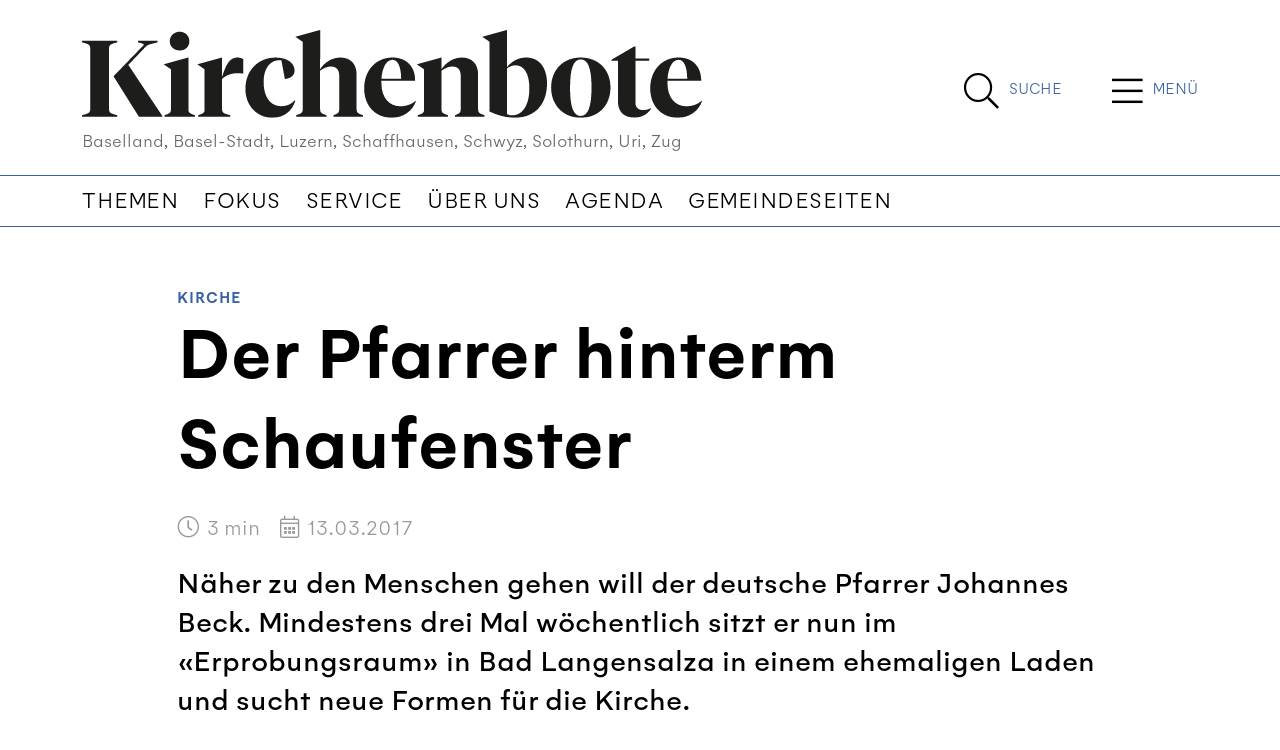

--- FILE ---
content_type: text/html; charset=utf-8
request_url: https://www.kirchenbote-online.ch/artikel/der-pfarrer-hinterm-schaufenster/
body_size: 11332
content:


<!DOCTYPE html>
<html lang="de">
<head>


    

<!--

__    __ __    __ __  ________ __ ______   __ _______ __ _______ ________ __	          ______ __    __
|  \  /  |  |  |  |  ||__    __|  |   __  \|  |   ____|  |__   __|   __   |  |         |   ___|  |__|  |
|   \/   |  |  |  |  |   |  |  |  |  |  |  |  |  |  __|  |  |  | |  |__|  |  |         |  |   |   __   |
|  |  |  |  |__|  |  |___|  |  |  |  |__|  |  |  |_|  |  |  |  | |   __   |  |___   _  |  |___|  |  |  |
|__|  |__|________|______|__|  |__|_______/|__|_______|__|  |__| |__|  |__|______| |_| |______|__|  |__|

- Entwicklung von Software und Datenbanken für Kommunikationsprozesse
- Webdesign und Websites

Multi Digital
Wiedenstrasse 52c
CH-9470 Buchs

T +41 58 344 92 41
hello@multidigital.ch
www.multidigital.ch

-->
<title>Der Pfarrer hinterm Schaufenster | Kirchenbote Online</title>
<meta name="viewport" content="width=device-width, initial-scale=1"/>

<meta charset="utf-8"/>
<meta name="description" content=""/>
<meta name="robots" content="all">
<meta name="keywords" content=""/>

<meta property="og:url" content="http://www.kirchenbote-online.ch/artikel/der-pfarrer-hinterm-schaufenster/"/>
<meta property="og:type" content="website"/>
<meta property="og:title" content="Der Pfarrer hinterm Schaufenster"/>
<meta property="og:description" content=""/>
<meta property="og:image" content="https://www.kirchenbote-online.ch/media/tg4hiw3z/17_03_10_erprobungsraum.jpg?width=1200&amp;height=630&amp;mode=crop"/>
<meta property="og:image:width" content="1200"/>
<meta property="og:image:height" content="630"/>

<link rel="apple-touch-icon" sizes="180x180" href="/icons/kiboonline/apple-touch-icon.png">
<link rel="icon" type="image/png" sizes="32x32" href="/icons/kiboonline/favicon-32x32.png">
<link rel="icon" type="image/png" sizes="16x16" href="/icons/kiboonline/favicon-16x16.png">
<link rel="manifest" href="/icons/kiboonline/site.webmanifest">
<link rel="mask-icon" href="/icons/kiboonline/safari-pinned-tab.svg" color="#999999">
<link rel="shortcut icon" href="/icons/kiboonline/favicon.ico">
<meta name="msapplication-TileColor" content="#ffffff">
<meta name="msapplication-config" content="/icons/kiboonline/browserconfig.xml">
<meta name="theme-color" content="#ffffff">



    

<link rel="stylesheet" href="/css/kirchenboteonline.min.css?v=1.33" />


    
<link rel="stylesheet" href="https://cdn.jsdelivr.net/gh/orestbida/cookieconsent@v2.9.2/dist/cookieconsent.css">
<script defer src="https://cdn.jsdelivr.net/gh/orestbida/cookieconsent@v2.9.2/dist/cookieconsent.js"></script>

<script type="text/javascript" defer>
window.addEventListener('load', function(){

// obtain plugin
var cc = initCookieConsent();

// run plugin with your configuration
cc.run({
    current_lang: 'en',
    autoclear_cookies: true,                   // default: false
    page_scripts: true,                        // default: false
    mode: 'opt-in',                           // default: 'opt-in'; value: 'opt-in' or 'opt-out'
    // delay: 0,                               // default: 0
    auto_language: 'browser',                  // default: null; could also be 'browser' or 'document'
    autorun: true,                          // default: true
    //force_consent: true,                       // default: false
    // hide_from_bots: true,                   // default: true
    // remove_cookie_tables: false             // default: false
    // cookie_name: 'cc_cookie',               // default: 'cc_cookie'
    // cookie_expiration: 182,                 // default: 182 (days)
    // cookie_necessary_only_expiration: 182   // default: disabled
    // cookie_domain: location.hostname,       // default: current domain
    // cookie_path: '/',                       // default: root
    // cookie_same_site: 'Lax',                // default: 'Lax'
    // use_rfc_cookie: false,                  // default: false
    // revision: 0,                            // default: 0

    onFirstAction: function (user_preferences, cookie) {
        // callback triggered only once
    },

    onAccept: function (cookie) {
        // ...
    },

    onChange: function (cookie, changed_preferences) {
        // ...
    },
     gui_options: {
            consent_modal: {
                layout: 'cloud',               // box/cloud/bar
                position: 'bottom center',     // bottom/middle/top + left/right/center
                transition: 'slide',           // zoom/slide
                swap_buttons: false            // enable to invert buttons
            }
        },

    languages: {
        'en': {
            consent_modal: {
                title: 'We use cookies!',
                description: 'Hi, this website uses essential cookies to ensure its proper operation and tracking cookies to understand how you interact with it. The latter will be set only after consent. <button type="button" data-cc="c-settings" class="cc-link">Let me choose</button>',
                primary_btn: {
                    text: 'Accept all',
                    role: 'accept_all'              // 'accept_selected' or 'accept_all'
                },
                secondary_btn: {
                    text: 'Reject all',
                    role: 'accept_necessary'        // 'settings' or 'accept_necessary'
                }
            },
            settings_modal: {
                title: 'Cookie preferences',
                save_settings_btn: 'Save settings',
                accept_all_btn: 'Accept all',
                reject_all_btn: 'Reject all',
                close_btn_label: 'Close',
                cookie_table_headers: [
                    {col1: 'Name'},
                    {col2: 'Domain'},
                    {col3: 'Description'}
                ],
                blocks: [
                    {
                        title: 'Cookie usage 📢',
                        description: 'We use cookies to ensure the basic functionalities of the website and to enhance your online experience. You can choose for each category to opt-in/out whenever you want. For more details relative to cookies and other sensitive data, please read the full <a href="#" class="cc-link">privacy policy</a>.'
                    }, {
                        title: 'Strictly necessary cookies',
                        description: 'These cookies are essential for the proper functioning of my website. Without these cookies, the website would not work properly',
                        toggle: {
                            value: 'necessary',
                            enabled: true,
                            readonly: true          // cookie categories with readonly=true are all treated as "necessary cookies"
                        }
                    }, {
                        title: 'Performance and Analytics cookies',
                        description: 'These cookies allow the website to remember the choices you have made in the past',
                        toggle: {
                            value: 'analytics',     // your cookie category
                            enabled: false,
                            readonly: false
                        },
                        cookie_table: [             // list of all expected cookies
                            {
                                col1: '^_ga',       // match all cookies starting with "_ga"
                                col2: 'google.com',
                                col3: 'description ...',
                                is_regex: true
                            },
                            {
                                col1: '_gid',
                                col2: 'google.com',
                                col3: 'The _gid cookie is an identifier used by Google Analytics to distinguish user sessions on a website and generate anonymous statistics about website usage.',
                            }
                        ]
                    },
                    {
                        title: 'Social Media cookies',
                        description: 'These cookies will automatically be set by the integrated social media platforms as soon as you visit a page that contains embedded content from social media',
                        toggle: {
                            value: 'social',     // your cookie category
                            enabled: false,
                            readonly: false
                        }
                    },
                    {
                        title: 'Advertisement and Targeting cookies',
                        description: 'These cookies collect information about how you use the website, which pages you visited and which links you clicked on. All of the data is anonymized and cannot be used to identify you',
                        toggle: {
                            value: 'targeting',
                            enabled: false,
                            readonly: false
                        }
                        
                    }, {
                        title: 'More information',
                        description: 'For any queries in relation to our policy on cookies and your choices, please go to our contact page',
                    }
                ]
            }
        },
        'de': {
            consent_modal: {
                title: "Wir verwenden Cookies!",
                description: 'Hallo, diese Website verwendet essenzielle Cookies, um ihren ordnungsgemäßen Betrieb zu gewährleisten, und Tracking-Cookies, um zu verstehen, wie Sie mit ihr interagieren. Letztere werden erst nach Ihrer Zustimmung gesetzt. <button type="button" data-cc="c-settings" class="cc-link">Einstellungen anpassen</button> ',
                primary_btn: {
                    "text": "Alle akzeptieren",
                    "role": "accept_all"
                },
                secondary_btn: {
                    "text": "Alle ablehnen",
                    "role": "accept_necessary"
                }
            },
            settings_modal: {
                title: "Cookie-Einstellungen",
                save_settings_btn: "Einstellungen speichern",
                accept_all_btn: "Alle akzeptieren",
                reject_all_btn: "Alle ablehnen",
                close_btn_label: "Schließen",
                cookie_table_headers: [
                    {col1: "Name"},
                    {col2: "Domain"},
                    {col3: "Beschreibung"}
                ],
                blocks: [
                    {
                        title: "Verwendung von Cookies 📢",
                        description: 'Wir verwenden Cookies, um die grundlegenden Funktionen der Website sicherzustellen und Ihr Online-Erlebnis zu verbessern. Sie können für jede Kategorie wählen, ob Sie zustimmen oder ablehnen möchten. '
                    },
                    {
                        title:
                            "Unbedingt erforderliche Cookies",
                        description:
                            "Diese Cookies sind für das ordnungsgemäße Funktionieren der Website unerlässlich. Ohne diese Cookies würde die Website nicht ordnungsgemäß funktionieren.",
                        toggle:
                            {
                                value: "necessary",
                                enabled: true,
                                readonly: true
                            }
                    },
                    {
                        title:
                            "Leistungs- und Analyse-Cookies",
                        description:
                            "Diese Cookies ermöglichen es der Website, sich an die von Ihnen in der Vergangenheit getroffenen Entscheidungen zu erinnern.",
                        toggle:
                            {
                                value:"analytics",
                                enabled: false,
                                readonly: false
                            }
                        ,
                        cookie_table: [             // list of all expected cookies
                        {
                            col1: '^_ga',       // match all cookies starting with "_ga"
                            col2: 'google.com',
                            col3: 'Das Google Analytics-Cookie ist ein kleines Textdatei-Cookie, das von Websites verwendet wird, um Benutzerinteraktionen zu verfolgen und Berichte über Website-Nutzungsstatistiken zu erstellen.',
                            is_regex: true
                        },
                        {
                            col1: '_gid',
                            col2: 'google.com',
                            col3: 'Das _gid-Cookie ist ein von Google Analytics verwendeter Identifikator, der dazu dient, Benutzersitzungen auf einer Website zu unterscheiden und anonyme Statistiken über die Website-Nutzung zu generieren.',
                        }
                    ]
                    },{
                        title: "Social Media-Cookies",
                        description: "Diese Cookies werden automatisch von den integrierten Social Media-Plattformen gesetzt, sobald Sie eine Seite besuchen, die eingebettete Inhalte von Social Media enthält.",
                        toggle: {
                            value: "social",
                            enabled: false,
                            readonly: false
                        }
                    },
                    {
                        title:
                            "Werbe- und Targeting-Cookies",
                        description:
                            "Diese Cookies sammeln Informationen darüber, wie Sie die Website nutzen, welche Seiten Sie besucht haben und auf welche Links Sie geklickt haben. Alle Daten sind anonymisiert und können nicht verwendet werden, um Sie zu identifizieren.",
                        toggle:
                            {
                                value: "targeting",
                                enabled: false,
                                readonly: false
                            }
                    }
                    ,
                    {
                        title:
                            "Weitere Informationen",
                        description:
                            "Bei Fragen zu unserer Cookie-Richtlinie und Ihren Auswahlmöglichkeiten können Sie uns unter unserer Kontaktseite erreichen."
                    }
                ]
            }
        }
    }
    });
});
</script>
        <!-- Google tag (gtag.js) -->
        <script async data-cookiecategory="analytics" type="text/plain" src="https://www.googletagmanager.com/gtag/js?id=G-XG6V8K035G"></script>
        <script defer data-cookiecategory="analytics" type="text/plain">
      window.dataLayer = window.dataLayer || [];
      function gtag(){dataLayer.push(arguments);}
      gtag('js', new Date());
      gtag('config', 'G-XG6V8K035G');
    </script>

</head>


<body>

<a id="showHere"></a>



  <!-- Sticky Header -->
        <div class="sticky_header">
            <div class="container">
                <div class="d-flex">
                              <div class="logo_wrapper me-auto">
                                  <a href="/"><img src="/media/wvodbapu/00_logo_kirchenbote_2025.svg" class="logo" alt="Kirchenbote Online | Baselland, Basel-Stadt, Luzern, Schaffhausen, Schwyz, Solothurn, Uri, Zug" title="Kirchenbote Online | Baselland, Basel-Stadt, Luzern, Schaffhausen, Schwyz, Solothurn, Uri, Zug" /></a>
                              </div> 
                          <div class="search_button align-content-center d-flex  flex-wrap">
                                                       <a href="/suche/" title="Suche" class="d-inline-flex">
                                                           <span class="search_icon">
                                                               <i class="fal fa-search"></i>
                                                           </span>
                                                           <span class="search_label align-content-center flex-wrap d-none d-sm-flex">
                                                               Suche 
                                                           </span>    
                                                       </a>
                                                   </div>
                                                 <div class="menu_button align-content-center d-flex align-content-center justify-content-center flex-wrap">
                                                       <span class="menu_icon " type="button" data-bs-toggle="offcanvas" data-bs-target="#offcanvasTop" aria-controls="offcanvasTop">
                                                          <i class="fal fa-bars"></i>
                                                       </span>
                                                     <span class="menu_label d-flex align-content-center flex-wrap d-none d-sm-flex" type="button" data-bs-toggle="offcanvas" data-bs-target="#offcanvasTop" aria-controls="offcanvasTop">
                                                         Men&#xFC;
                                                     </span>
                       
                                                     
                                                     
                                                     
                                                     
                                                 </div>
                       
                    </div>
                </div>
        </div>
        <!-- /Sticky Header -->


<!-- Header -->  
              <header>
                  <div class="container">
                      <div class="d-flex">
                          <!-- Logo -->
                              <div class="logo_wrapper me-auto">
                                  <a href="/"><img src="/media/wvodbapu/00_logo_kirchenbote_2025.svg" class="logo" alt="Kirchenbote Online | Baselland, Basel-Stadt, Luzern, Schaffhausen, Schwyz, Solothurn, Uri, Zug" title="Kirchenbote Online | Baselland, Basel-Stadt, Luzern, Schaffhausen, Schwyz, Solothurn, Uri, Zug" /></a>
                                  
                                       <div class="claim d-none d-sm-block">Baselland, Basel-Stadt, Luzern, Schaffhausen, Schwyz, Solothurn, Uri, Zug</div>
                              </div> 
                          
                    
                    
                            <div class="search_button align-content-center d-flex  flex-wrap">
                                <a href="/suche/" title="Suche" class="d-inline-flex">
                                    <span class="search_icon">
                                        <i class="fal fa-search"></i>
                                    </span>
                                    <span class="search_label align-content-center flex-wrap d-none d-sm-flex">
                                        Suche 
                                    </span>    
                                </a>
                            </div>
                          <div class="menu_button align-content-center d-flex align-content-center justify-content-center flex-wrap">
                                <span class="menu_icon " type="button" data-bs-toggle="offcanvas" data-bs-target="#offcanvasTop" aria-controls="offcanvasTop">
                                   <i class="fal fa-bars"></i>
                                </span>
                              <span class="menu_label d-flex align-content-center flex-wrap d-none d-sm-flex" type="button" data-bs-toggle="offcanvas" data-bs-target="#offcanvasTop" aria-controls="offcanvasTop">
                                  Men&#xFC;
                              </span>

                              
                              
                              
                              
                          </div>
                      </div>  
                      </div>
                     
                  
                  <!-- Navigation -->
                      <nav class="navbar navbar-expand-lg d-none d-lg-block">
                          <div class="container">
                              <button class="navbar-toggler" type="button" data-bs-toggle="collapse" data-bs-target="#navigationbar" aria-controls="navbarSupportedContent" aria-expanded="false" aria-label="Toggle navigation">
                                  <span class="navbar-toggler-icon"></span>
                              </button>
                              <div class="collapse navbar-collapse" id="navigationbar">
                                  <ul class="navbar-nav me-auto mb-2 mb-lg-0">
                                            <li class="nav-item">
                                                <a class="nav-link" href="/themen/" title="Themen">Themen</a>
                                            </li>
                                            <li class="nav-item">
                                                <a class="nav-link" href="/fokus/" title="Fokus">Fokus</a>
                                            </li>
                                            <li class="nav-item">
                                                <a class="nav-link" href="/service/" title="Service">Service</a>
                                            </li>
                                            <li class="nav-item">
                                                <a class="nav-link" href="/uber-uns/" title="&#xDC;ber uns">&#xDC;ber uns</a>
                                            </li>
                                            <li class="nav-item">
                                                <a class="nav-link" href="/agenda/" title="Agenda">Agenda</a>
                                            </li>
                                            <li class="nav-item">
                                                <a class="nav-link" href="/service/gemeindeseiten/" title="Gemeindeseiten">Gemeindeseiten</a>
                                            </li>
                                  </ul>
                              </div>
                          </div>
                      </nav>
              </header>
<!-- /Header -->

<div class="hauptnavigation_canvas">
<div class="offcanvas offcanvas-top offcanvas-header" tabindex="-1" id="offcanvasTop" aria-labelledby="offcanvasTopLabel">
    <div class="offcanvas-header">
        <button type="button" class="btn-close btn-close-white" data-bs-dismiss="offcanvas" aria-label="Close"></button>
    </div>
    <div class="offcanvas-body">
        <div class="container">
            <div class="hauptnavigation">
                
                <div class="row">
                    <div class="col-sm-3">
                            <ul>
                                    <li><a class="nav-link title" aria-current="page" href="/themen/">Themen</a></li>
                                        <li><a class="nav-link" aria-current="page" href="/themen/baselland/">Baselland</a></li>
                                        <li><a class="nav-link" aria-current="page" href="/themen/basel-stadt/">Basel-Stadt</a></li>
                                        <li><a class="nav-link" aria-current="page" href="/themen/luzern/">Luzern</a></li>
                                        <li><a class="nav-link" aria-current="page" href="/themen/schaffhausen/">Schaffhausen</a></li>
                                        <li><a class="nav-link" aria-current="page" href="/themen/solothurn/">Solothurn</a></li>
                                        <li><a class="nav-link" aria-current="page" href="/themen/schwyz/">Schwyz</a></li>
                                        <li><a class="nav-link" aria-current="page" href="/themen/zug/">Zug</a></li>
                                        <li><a class="nav-link" aria-current="page" href="/themen/gesellschaft/">Gesellschaft</a></li>
                                        <li><a class="nav-link" aria-current="page" href="/themen/kirche/">Kirche</a></li>
                                        <li><a class="nav-link" aria-current="page" href="/themen/kultur/">Kultur</a></li>
                                        <li><a class="nav-link" aria-current="page" href="/themen/leben-glauben/">Leben &amp; Glauben</a></li>
                                        <li><a class="nav-link" aria-current="page" href="/themen/politik/">Politik</a></li>
                                        <li><a class="nav-link" aria-current="page" href="/themen/religionen/">Religionen</a></li>
                                        <li><a class="nav-link" aria-current="page" href="/themen/spiritualitaet/">Spiritualit&#xE4;t</a></li>
                                        <li><a class="nav-link" aria-current="page" href="/themen/wirtschaft/">Wirtschaft</a></li>
                                        <li><a class="nav-link" aria-current="page" href="/themen/gastbeitrag/">Gastbeitrag</a></li>
                                        <li><a class="nav-link" aria-current="page" href="/themen/ratgeber/">Ratgeber</a></li>
                                        <li><a class="nav-link" aria-current="page" href="/themen/raetsel/">R&#xE4;tsel</a></li>
                                        <li><a class="nav-link" aria-current="page" href="/themen/aktuell/">Aktuell</a></li>
                            </ul>

                    </div>
                    <div class="col-sm-3">
                            <ul>
                                    <li><a class="nav-link title" aria-current="page" href="/service/">Service</a></li>
                                        <li><a class="nav-link" aria-current="page" href="/service/gemeindeseiten/">Gemeindeseiten</a></li>
                                        <li><a class="nav-link" aria-current="page" href="/service/fotos-und-videos/">Fotos und Videos</a></li>
                                        <li><a class="nav-link" aria-current="page" href="/service/buechertipps/">B&#xFC;chertipps</a></li>
                                        <li><a class="nav-link" aria-current="page" href="/service/links/">Links</a></li>
                                        <li><a class="nav-link" aria-current="page" href="/service/e-paper/">e-Paper</a></li>
                                        <li><a class="nav-link" aria-current="page" href="/service/ratgeber/">Ratgeber</a></li>
                                    <li><a class="nav-link title" aria-current="page" href="/fokus/">Fokus</a></li>
                            </ul>

                    </div>
                    <div class="col-sm-3">
                            <ul>
                                    <li><a class="nav-link title" aria-current="page" href="/uber-uns/">&#xDC;ber uns</a></li>
                                        <li><a class="nav-link" aria-current="page" href="/uber-uns/redaktion/">Redaktion</a></li>
                                        <li><a class="nav-link" aria-current="page" href="/uber-uns/geschaeftsleitung/">Gesch&#xE4;ftsleitung</a></li>
                                        <li><a class="nav-link" aria-current="page" href="/uber-uns/abonnement-kirchenbote/">Abonnement Kirchenbote</a></li>
                                        <li><a class="nav-link" aria-current="page" href="/uber-uns/kontakt/">Kontakt</a></li>
                                        <li><a class="nav-link" aria-current="page" href="/uber-uns/impressum/">Impressum</a></li>
                                        <li><a class="nav-link" aria-current="page" href="/uber-uns/dokumente/">Dokumente</a></li>
                                        <li><a class="nav-link" aria-current="page" href="/uber-uns/datenschutz/">Datenschutz</a></li>
                            </ul>

                    </div>
                    <div class="col-sm-3">
                            <ul>
                                    <li><a class="nav-link title" aria-current="page" href="/agenda/">Agenda</a></li>
                            </ul>

                    </div>
                </div>

            </div>    
        </div>
        <div class="medienpartner d-none d-lg-block">
                                         <div class="container">
                                                 <h2>News von unseren Kantonalpartnern</h2>    
                                             
                                                 <div class="row">
                                                         <div class="col-sm-3">
                                                             <a href="https://www.kirchenbote-sg.ch/" target="_blank" class="mediapartner_item">
                                                                 Kirchenbote SG
                                                             </a>
                                                         </div>
                                                         <div class="col-sm-3">
                                                             <a href="https://www.kirchenbote-tg.ch/" target="_blank" class="mediapartner_item">
                                                                 Kirchenbote TG
                                                             </a>
                                                         </div>
                                                         <div class="col-sm-3">
                                                             <a href="https://www.magnet.jetzt/" target="_blank" class="mediapartner_item">
                                                                  magnet AR/AI
                                                             </a>
                                                         </div>
                                                         <div class="col-sm-3">
                                                             <a href="https://www.reformiert-gl.ch" target="_blank" class="mediapartner_item">
                                                                 Reformiert GL
                                                             </a>
                                                         </div>
                                                 </div>    
                                             
                                         </div>
                                     </div>
        
    </div>
</div></div>





<article class="artikel_detail">

    <div class="artikel_header">
        <div class="container">
            <div class="row">
                <div class="col-sm-10 offset-sm-1">
                    <div class="artikel_thema"><a href="/themen/kirche/">Kirche</a></div>
                    <h1 class="artikel_titel">Der Pfarrer hinterm Schaufenster</h1>
                    <div class="artikel_info">
                        <div class="artikel_lesezeit">
                            <span class="icon">
                                <i class="fal fa-clock"></i>
                            </span> <span class="readtime"></span> min
                        </div>
                        <div class="artikel_datum">
                            <span class="icon">
                                <i class="fal fa-calendar-alt"></i>
                            </span> 13.03.2017
                        </div>
                    </div>
                    <div class="artikel_lead">N&#xE4;her zu den Menschen gehen will der deutsche Pfarrer Johannes Beck. Mindestens drei Mal w&#xF6;chentlich sitzt er nun im &#xAB;Erprobungsraum&#xBB; in Bad Langensalza in einem ehemaligen Laden und sucht neue Formen f&#xFC;r die Kirche.</div>
                </div>
            </div>
        </div>
    </div>
    <div class="artikel_karussell">
        <div class="container">
            <div class="owl-carousel lightgallery owl-loaded">
                <div class="owl-stage-outer">
                    <div class="owl-stage">
                            <div class="owl-item active">
                                <a href="/media/tg4hiw3z/17_03_10_erprobungsraum.jpg" data-sub-html="Mitten im St&#xE4;dtchen liegen die Kirchenr&#xE4;ume hinter Glas: Pfarrer Johannes Beck freut sich &#xFC;ber die Experimente im Erprobungsraum in Bad Langensalza." class="item" data-lg-id="">
                                    <img class="owl-lazy" alt="Mitten im St&#xE4;dtchen liegen die Kirchenr&#xE4;ume hinter Glas: Pfarrer Johannes Beck freut sich &#xFC;ber die Experimente im Erprobungsraum in Bad Langensalza." title="Mitten im St&#xE4;dtchen liegen die Kirchenr&#xE4;ume hinter Glas: Pfarrer Johannes Beck freut sich &#xFC;ber die Experimente im Erprobungsraum in Bad Langensalza." data-src="/media/tg4hiw3z/17_03_10_erprobungsraum.jpg?width=1300&amp;height=866&amp;rnd=133263836888930000" src="/media/tg4hiw3z/17_03_10_erprobungsraum.jpg?width=1300&amp;height=866&amp;rnd=133263836888930000" style="opacity: 1;">
                                    <div class="bildlegende">
                                        <div class="row">
                                            <div class="col-sm-10 offset-sm-1">
                                                Mitten im St&#xE4;dtchen liegen die Kirchenr&#xE4;ume hinter Glas: Pfarrer Johannes Beck freut sich &#xFC;ber die Experimente im Erprobungsraum in Bad Langensalza.
                                            </div>
                                        </div>
                                    </div>
                                </a>
                            </div>
                    </div>
                </div>
            </div>
        </div>
    </div>

    <div class="artikel_toolbar mt-4">
        <div class="container">
            <div class="row">
                <div class="col-sm-5 offset-sm-1">
                    <a href="#kommentare" class="btn btn-secondary">
                        <span class="icon">
                            <i class="fal fa-comments-alt"></i>
                        </span> Kommentare
                    </a>
                </div>
                <div class="col-sm-5">
                    
<button class="btn btn-secondary dropdown-toggle" type="button" data-bs-toggle="modal" data-bs-target="#socialmedia_share">
    <span class="icon">
        <i class="fal fa-share-alt"></i>
    </span> Artikel teilen
</button>

<div class="modal fade" id="socialmedia_share" tabindex="-1" aria-labelledby="socialmedia_share" aria-hidden="true">
    <div class="modal-dialog modal-dialog-centered">
        <div class="modal-content">
            <div class="modal-body">
                    <img src="/media/tg4hiw3z/17_03_10_erprobungsraum.jpg?width=450" alt="Der Pfarrer hinterm Schaufenster" title="Der Pfarrer hinterm Schaufenster" class="img-fluid"/>
                <div class="text">
                    <h3 class="artikel_titel">Der Pfarrer hinterm Schaufenster</h3>
                </div>
                <div class="social_media_share" id="socialmedia_share">
    <script type="application/javascript" src="https://multiadmin.mdprod.ch/Multisocial/ShareButtons/GetScript?customerId=f89736f2-1b04-4b13-89dd-08204b2a3469&amp;groupName=Artikel&amp;websiteId=1072&amp;externalId=14234"></script>

    <ul class="share-button-locator">
        <li>
            <a class="facebook" platform="facebook">
                <span class="icon">
                    <i class="fab fa-facebook-f"></i>
                </span> Per Facebook teilen

            </a>
        </li>
        <li>
            <a class="twitter" platform="twitter">
                <span class="icon">
                    <i class="fab fa-twitter"></i>
                </span> Per Twitter teilen
            </a>
        </li>
        <li>
            <a class="linkedin" platform="linkedin">
                <span class="icon">
                    <i class="fab fa-linkedin"></i>
                </span> Per LinkedIn teilen

            </a>
        </li>
        <li>
            <a class="mail" platform="mail">
                <span class="icon">
                    <i class="fal fa-envelope"></i>
                </span> Per Mail teilen
            </a>
        </li>
    </ul>
</div>
                <button type="button" class="btn btn-primary" data-bs-dismiss="modal">Schliessen</button>
            </div>
        </div>
    </div>
</div>
                </div>
            </div>
        </div>
    </div>

    <!-- Inhalt -->
    <div class="inhalt mt-2 mt-lg-5">

        <div class="container">
            <div class="row">
                <div class="col-sm-10 offset-sm-1">
                    
    <div class="umb-grid">
                <div class="grid-section">
        <div >
                <div class="">
            <div class="row clearfix">
                    <div class="col-md- column">
                        <div >



<p>Pfarrer Johannes Beck hat relativ rasch ein Hauptziel seines Projekts erreicht: Nämlich schon dann, wenn jemand an der Mühlhäuser Strasse 3 in Bad Langensalza in Thüringen stehen bleibt, um ins Schaufenster zu gucken. Eine schwarze Schiefertafel in der Fussgängerzone des beschaulichen Städtchens lockt mit Hinweisen. Auf die grosse Fläche des Fensters sind ein Zahnrad-ähnliches Zeichen und das Wort «Erprobungsraum» gedruckt. Dahinter erscheinen Sitzgelegenheiten, Regale mit Büchern und Spielsachen, Bilder an den Wänden, ein Schlagzeug – und ein Schreibtisch, an dem vielleicht Johannes Beck sitzt.</p>
<p>«Das Lokal selbst ist eigentlich einfach das Resultat einer Raumsuche», sagt der 33-Jährige. Ein ehemaliger Laden war nicht die Ursprungsidee seines Kirchenkreises Mühlhausen. Vielmehr suchte man schlicht einen Platz für das Projekt «Erprobungsraum».</p>
<p><strong>Ein Experiment der Nähe</strong> <br />Dieses entstand in der Absicht, mehr zu den Menschen hinzugehen, erzählt Beck. Der Kirchenkreis Mühlhausen hat den jungen Pfarrer dafür angestellt. Seit dem letzten Mai soll er während vorerst drei Jahren mit dem «Erprobungsraum» experimentieren.</p>
<p>Doch auch wenn es ein 100%-Job ist: Johannes Becks Laden ist bisher nur Dienstag, Mittwoch und Donnerstag je einen halben Tag geöffnet. Denn das ganze Projekt «Erprobungsraum» umfasst 26 Ortschaften: Sie alle versucht der Pfarrer – auch zusammen mit anderen kirchlichen Mitarbeitenden in den Orten – besser zu vernetzen.</p>
<p><strong>Es darf auch scheitern</strong> <br />Denn schlichte Zentralisierung ist trotz der schrumpfenden Mitgliederzahlen in den Kirchgemeinden keine Option für Johannes Beck. «Wir wollen vielmehr Anknüpfungspunkte finden, um mit den Lebenswelten der Leute in Berührung zu kommen.» Das soll im Erprobungsraum versucht werden – «und es darf auch scheitern», sagt Beck.</p>
<p>Eine Haupterkenntnis nach einem halben Jahr seit der Eröffnung des zentral gelegenen Ladenlokals: «Es braucht viel Zeit.» Johannes Beck merkte deutlich, dass viele Menschen zögern, sich einzubringen mit eigenen Ideen. «Selbst Ehrenamtliche der Kirche sind sich gewohnt, dass Konzept und Idee vorgelegt werden. Hier soll aber zusammen mit den Leuten etwas entstehen», sagt der Pfarrer.</p>
<p><strong>Offenheit auf allen Seiten</strong> <br />Das setze auch Offenheit bei ihm selbst voraus, nennt Beck eine weitere Erkenntnis: «Um wirklich nahe bei den Menschen zu sein, ist kein allgemein gültiges Modell möglich. Man muss offen sein für das, was vor Ort ist.» So können sich auch im Kleinen Kirche ereignen, wie es der junge Pfarrer nennt: «Einmal kam eine Frau in den Laden. Sie hatte ein Gebet dabei für eine todkranke Freundin und wollte das vorlesen – egal, wer gerade zuhörte. Das war ein sehr berührender Moment. So ist Kirche nahbar.»</p>
<p>Neben dem Laden bei der Eingangstür gehören zwei weitere Räume zum «Erprobungsraum»: ein Ausstellungsraum, den der Kunstverein nutzt, und ein «Konferenzraum», in dem Chorproben, Vorträge und andere Veranstaltungen stattfinden und der vom Hospiz- und Palliativdienst genutzt wird. Johannes Beck sieht darin eine «Win-win-Situation: Der Kunstverein hat ein Lokal für Ausstellungen, und ich komme ins Gespräch mit jenen, die sich dafür interessieren.»</p>
<p>www.facebook.com/erprobungsraum.lsz</p>
<p><em>Marius Schären / reformiert.info / 13. März 2017</em></p>
<p>Dieser Artikel stammt aus der Online-Kooperation von «reformiert.», «Interkantonaler Kirchenbote» und «ref.ch».</p>
                        </div>
                    </div>
            </div>
                </div>
        </div>
                </div>
    </div>



                </div>
            </div>
        </div>
    </div>



    <!-- Unsere Empfehelungen -->
        <div class="unsere_empfehlungen mt-5">
            <div class="container">
                <h2>Unsere Empfehlungen</h2>
                <div class="row">
                        <div class="col-12 col-lg-3">
                            
<article class="article_vertical">
    <div class="article_image">
        <a href="/artikel/wenigstens-die-kirchen-sollten-doch-bruecken-bauen-koennen/">
            <img src="/media/jmyasavl/2304-oerk-vatikan-ukrainekrieg.jpg?width=746&amp;height=499&amp;rnd=133263836370230000" class="img-fluid" alt="&#xAB;Wenigstens die Kirchen sollten doch Br&#xFC;cken bauen k&#xF6;nnen&#xBB;" title="&#xAB;Wenigstens die Kirchen sollten doch Br&#xFC;cken bauen k&#xF6;nnen&#xBB;" />
        </a>
    </div>
    <div class="article_description">
        <div class="theme"><a href="/themen/kirche/">Kirche</a></div>
        <h3>
            <a href="/artikel/wenigstens-die-kirchen-sollten-doch-bruecken-bauen-koennen/">&#xAB;Wenigstens die Kirchen sollten doch Br&#xFC;cken bauen k&#xF6;nnen&#xBB;</a>
        </h3>
        <div class="lead">Der &#xD6;kumenische Rat der Kirchen (&#xD6;RK) will Vertreter der russischen und der ukrainischen Kirchen an einen Tisch bringen. Bischof Heinrich Bedford-Strohm, Pr&#xE4;sident des Exekutivausschusses sagt, was er sich von der kirchendiplomatischen Offensive verspricht.</div>
    </div>
</article>
                        </div>
                        <div class="col-12 col-lg-3">
                            
<article class="article_vertical">
    <div class="article_image">
        <a href="/artikel/mitglied-sein-oder-nicht/">
            <img src="/media/zgtdduj3/2303-luzern-digitale-grossgruppenkonferenz-onlinekonferenz.jpg?width=746&amp;height=499&amp;rnd=133263836364830000" class="img-fluid" alt="Mitglied sein oder nicht" title="Mitglied sein oder nicht" />
        </a>
    </div>
    <div class="article_description">
        <div class="theme"><a href="/themen/kirche/">Kirche</a> | <a href="/themen/luzern/">Luzern</a> | <a href="/themen/luzern/">Luzern</a></div>
        <h3>
            <a href="/artikel/mitglied-sein-oder-nicht/">Mitglied sein oder nicht</a>
        </h3>
        <div class="lead">Die digitale Grossgruppen-konferenz der Reformierten Kirche des Kantons Luzern hat sich innert kurzer Zeit zu einem nationalen Event etabliert. &#xDC;ber 200 Teilnehmende aus allen Regionen und Bereichen nahmen teil und diskutierten &#xFC;ber das Mitgliedsein.</div>
    </div>
</article>
                        </div>
                        <div class="col-12 col-lg-3">
                            
<article class="article_vertical">
    <div class="article_image">
        <a href="/artikel/den-wandel-meistern/">
            <img src="/media/khhl2try/2303-basel-muenster-kirchenschiff-kirchenverfassung.jpg?width=746&amp;height=499&amp;rnd=133263836363700000" class="img-fluid" alt="Den Wandel meistern" title="Den Wandel meistern" />
        </a>
    </div>
    <div class="article_description">
        <div class="theme"><a href="/themen/kirche/">Kirche</a> | <a href="/themen/basel-stadt/">Basel-Stadt</a> | <a href="/themen/basel-stadt/">Basel-Stadt</a></div>
        <h3>
            <a href="/artikel/den-wandel-meistern/">Den Wandel meistern</a>
        </h3>
        <div class="lead">Am 30. April stimmen die Mitglieder der Evangelisch-reformierten Kirche Basel-Stadt &#xFC;ber die Totalrevision der Kirchenverfassung ab. F&#xFC;r deren Annahme braucht es eine Zweidrittelmehrheit.</div>
    </div>
</article>
                        </div>
                        <div class="col-12 col-lg-3">
                            
<article class="article_vertical">
    <div class="article_image">
        <a href="/artikel/kirche-ist-mehr-als-der-sonntaegliche-gottesdienst/">
            <img src="/media/1w5iirzg/23-03-28_gottesdienst-martinskirche-liestal.jpg?width=746&amp;height=499&amp;rnd=133263836354970000" class="img-fluid" alt="&#xAB;Kirche ist mehr als der sonnt&#xE4;gliche Gottesdienst&#xBB;" title="&#xAB;Kirche ist mehr als der sonnt&#xE4;gliche Gottesdienst&#xBB;" />
        </a>
    </div>
    <div class="article_description">
        <div class="theme"><a href="/themen/kirche/">Kirche</a> | <a href="/themen/baselland/">Baselland</a></div>
        <h3>
            <a href="/artikel/kirche-ist-mehr-als-der-sonntaegliche-gottesdienst/">&#xAB;Kirche ist mehr als der sonnt&#xE4;gliche Gottesdienst&#xBB;</a>
        </h3>
        <div class="lead">Nach 19 Jahren tritt Karin M&#xFC;ller, Redaktorin beim Kirchenboten, in den Ruhestand. Sie w&#xFC;nscht sich, dass die Kirche mutiger und gelassener auftritt und sich nicht scheut, politisch f&#xFC;r Arme und Schwache Partei zu ergreifen.</div>
    </div>
</article>
                        </div>
                </div>

            </div>
        </div>


</article>





    <script async defer src="https://www.google.com/recaptcha/api.js?render=explicit"></script>

<script async defer type="text/plain" data-cookiecategory="social" src="https://www.instagram.com/embed.js"></script>
<script async defer charset="utf-8" type="text/plain" data-cookiecategory="social" src="https://platform.twitter.com/widgets.js"></script>
<script async defer type="text/plain" data-cookiecategory="social" src="https://connect.facebook.net/en_US/sdk.js#xfbml=1&amp;version=v3.2"></script>
<script async defer src="/js/default.min.js?v=1.3"></script>




<footer>
    <div class="container">
        <div class="mediapartner pt-4 pb-4  p-lg-5">

            <div class="container">
                    <h2 class="mb-3">News von unseren Kantonalpartnern</h2>

                    <div class="row g-3">
                            <div class="col-md-3">
                                <a href="https://www.kirchenbote-sg.ch/" target="_blank" class="mediapartner_item">
                                    Kirchenbote SG
                                </a>
                            </div>
                            <div class="col-md-3">
                                <a href="https://www.kirchenbote-tg.ch/" target="_blank" class="mediapartner_item">
                                    Kirchenbote TG
                                </a>
                            </div>
                            <div class="col-md-3">
                                <a href="https://www.magnet.jetzt/" target="_blank" class="mediapartner_item">
                                     magnet AR/AI
                                </a>
                            </div>
                            <div class="col-md-3">
                                <a href="https://www.reformiert-gl.ch" target="_blank" class="mediapartner_item">
                                    Reformiert GL
                                </a>
                            </div>
                    </div>
            </div>
        </div>
    </div>
    <div class="container mt-5">
        <div class="row">
            <div class="col-sm-4">
                    <a href="">
                        <img src="/media/mmigh53q/00_logo_kirchenbote_2025.svg" class="footer_logo" alt="Kirchenbote Online" title="Kirchenbote Online"/>
                    </a>

                    <div class="footer_claim"><p>News aus Baselland, Basel-Stadt, Luzern, Schaffhausen, Schwyz, Solothurn, Uri und Zug.</p></div>
            </div>
            <div class="col-sm-3 offset-sm-1">
                    <h3>Kontakt</h3>
<p>Redaktion Kirchenbote<br />Winkelriedplatz 6<br />Postfach<br />4002 Basel</p>
<p>Tel. +41 61 205 00 20<br /><a href="mailto:redaktion@kirchenbote.ch">redaktion@kirchenbote.ch</a></p>            </div>
            <div class="col-sm-3 offset-sm-1">

                <ul class="social_media">
                        <li>
                            <a href="https://www.facebook.com/Kirchenbote" target="_blank">
                                <i class="fab fa-facebook-f"></i>
                            </a>
                        </li>
                        <li>
                            <a href="https://www.instagram.com/kirchenbote/" target="_blank">
                                <i class="fab fa-instagram"></i>
                            </a>
                        </li>
                        <li>
                            <a href="https://www.linkedin.com/company/kirchenbote/?viewAsMember=true" target="_blank">
                                <i class="fab fa-linkedin-in"></i>
                            </a>
                        </li>
                </ul>
            </div>
        </div>

    </div>
    <!-- Newsletter -->
</footer>
<div class="copyright">
    <div class="container">
        <div class="row">
            <div class="col-sm-4">
<p><a rel="noopener" href="/uber-uns/datenschutz/" target="_blank" title="Datenschutz" data-anchor="#">Datenschutz</a> | <a href="/uber-uns/impressum/" title="Impressum">Impressum</a></p>            </div>
            <div class="col-sm-4 text-center">
                <a type="button" data-cc="c-settings">Cookie Einstellungen</a>

            </div>
            <div class="col-sm-4 text-lg-end">
<p>Made by <a rel="noopener" href="https://www.multidigital.ch" target="_blank"><strong>Multi Digital</strong></a></p>            </div>
        </div>
    </div>
</div>
<script src="https://ajax.aspnetcdn.com/ajax/jQuery/jquery-3.0.0.min.js"></script>
<script src="https://ajax.aspnetcdn.com/ajax/jquery.validate/1.16.0/jquery.validate.min.js"></script>
<script src="https://ajax.aspnetcdn.com/ajax/mvc/5.2.3/jquery.validate.unobtrusive.min.js"></script>

</body>

</html>